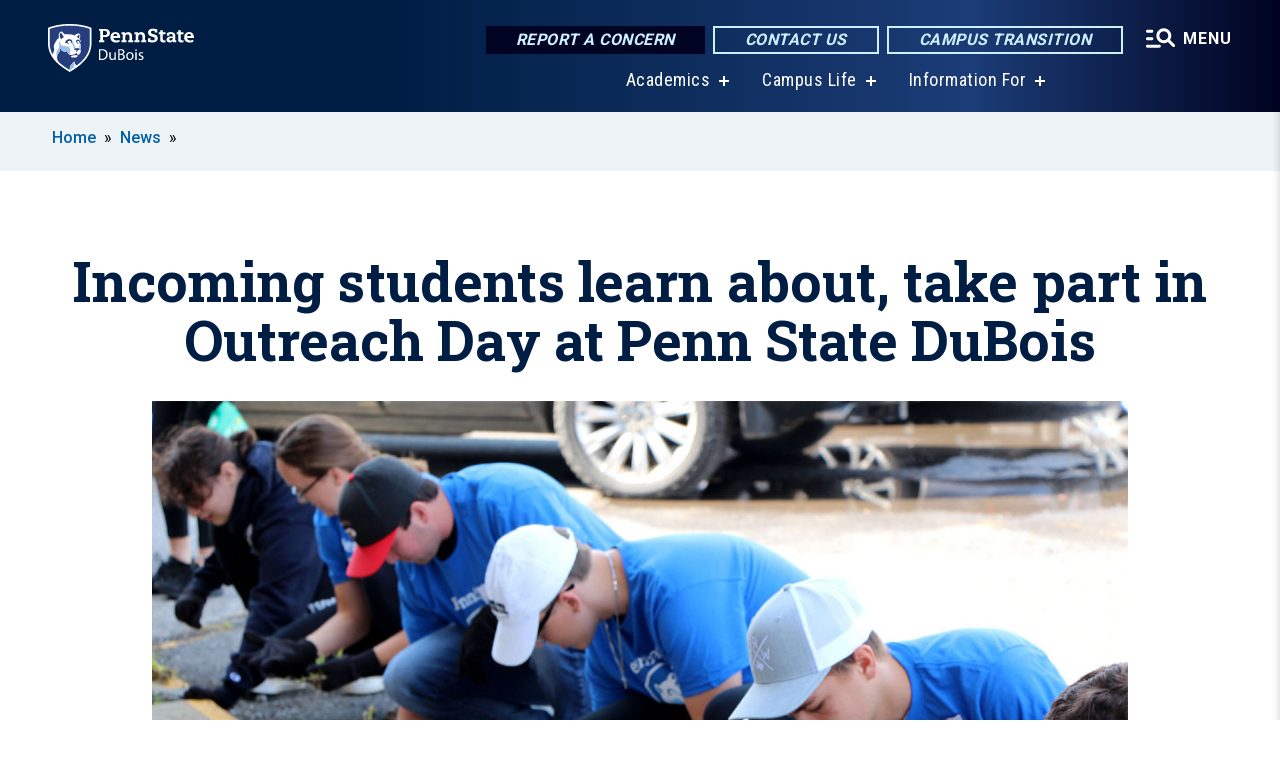

--- FILE ---
content_type: text/html; charset=UTF-8
request_url: https://dubois.psu.edu/story/18001/2023/08/25/incoming-students-learn-about-take-part-outreach-day-penn-state-dubois
body_size: 12795
content:
<!DOCTYPE html>
<html  lang="en" dir="ltr" prefix="content: http://purl.org/rss/1.0/modules/content/  dc: http://purl.org/dc/terms/  foaf: http://xmlns.com/foaf/0.1/  og: http://ogp.me/ns#  rdfs: http://www.w3.org/2000/01/rdf-schema#  schema: http://schema.org/  sioc: http://rdfs.org/sioc/ns#  sioct: http://rdfs.org/sioc/types#  skos: http://www.w3.org/2004/02/skos/core#  xsd: http://www.w3.org/2001/XMLSchema# ">
  <head>
    <meta charset="utf-8" />
<meta name="description" content="Incoming students at Penn State DuBois, the fresh faces on campus, recently took part in Outreach Day activities, as part of New Student Orientation. Outreach Day aims to give new students a fresh perspective on community service and the connection that the campus has with the community it calls home." />
<meta name="abstract" content="Incoming students at Penn State DuBois, the fresh faces on campus, recently took part in Outreach Day activities, as part of New Student Orientation. Outreach Day aims to give new students a fresh perspective on community service and the connection that the campus has with the community it calls home." />
<link rel="shortlink" href="https://dubois.psu.edu/node/18001" />
<link rel="canonical" href="https://www.psu.edu/news/dubois/story/incoming-students-learn-about-take-part-outreach-day-penn-state-dubois" />
<meta property="og:site_name" content="Penn State DuBois" />
<meta property="og:type" content="article" />
<meta property="og:url" content="https://dubois.psu.edu/story/18001/2023/08/25/incoming-students-learn-about-take-part-outreach-day-penn-state-dubois" />
<meta property="og:title" content="Incoming students learn about, take part in Outreach Day at Penn State DuBois" />
<meta property="og:image" content="https://dubois.psu.edu/sites/dubois/files/styles/teaser_thumbnail/public/2023-08-24-outreach-day-hero-tcc_2.jpg?itok=EFjUjPwu" />
<meta name="Generator" content="Drupal 10 (https://www.drupal.org)" />
<meta name="MobileOptimized" content="width" />
<meta name="HandheldFriendly" content="true" />
<meta name="viewport" content="width=device-width, initial-scale=1.0" />
<link rel="icon" href="/profiles/psucampus/themes/psu_sub/favicon.ico" type="image/vnd.microsoft.icon" />

    <title>Incoming students learn about, take part in Outreach Day at Penn State DuBois | Penn State DuBois</title>
    <link rel="stylesheet" media="all" href="/sites/dubois/files/css/css_YMwNTAbD8XlcCoLhoJxPyKzFT-07ovev2ccsbnp9DSA.css?delta=0&amp;language=en&amp;theme=psu_sub&amp;include=[base64]" />
<link rel="stylesheet" media="all" href="/sites/dubois/files/css/css_mXeg0PbWZDj-dOx_wGBfIOxG8PT2IPLxaKMrcHvnjQ0.css?delta=1&amp;language=en&amp;theme=psu_sub&amp;include=[base64]" />
<link rel="stylesheet" media="all" href="https://use.fontawesome.com/releases/v5.8.1/css/all.css" />

    
    <!-- Begin Google fonts -->
    <link href="//fonts.googleapis.com/css2?family=Roboto+Condensed:ital,wght@0,400;0,700;1,400;1,700&amp;family=Roboto+Slab:wght@100;300;400;500;700&amp;family=Roboto:wght@400;500;700;900&amp;family=Open+Sans:ital,wght@0,300;0,400;0,600;0,700;0,800;1,300;1,400;1,600;1,700;1,800" rel="stylesheet" />
    <!-- End Google fonts -->
    <!-- Google Tag Manager -->
    <script>(function(w,d,s,l,i){w[l]=w[l]||[];w[l].push({'gtm.start':
    new Date().getTime(),event:'gtm.js'});var f=d.getElementsByTagName(s)[0],
    j=d.createElement(s),dl=l!='dataLayer'?'&l='+l:'';j.async=true;j.src=
    '//www.googletagmanager.com/gtm.js?id='+i+dl;f.parentNode.insertBefore(j,f);
    })(window,document,'script','dataLayer','GTM-KTZGR5');</script>
    <!-- End Google Tag Manager -->
  </head>
  <body class="path-node page-node-type-news-article has-glyphicons">
    <!-- Google Tag Manager (noscript) -->
    <noscript><iframe src="//www.googletagmanager.com/ns.html?id=GTM-KTZGR5"
    height="0" width="0" style="display:none;visibility:hidden"></iframe></noscript>
    <!-- End Google Tag Manager (noscript) -->
    <nav id="skip-link" aria-label="skip-link">
      <a href="#main-content" class="visually-hidden focusable skip-link">
        Skip to main content
      </a>
    </nav>
    
      <div class="dialog-off-canvas-main-canvas" data-off-canvas-main-canvas>
    
      <header>
    <div class="overlay"></div>
    <div class="header-wrap">
      <div id="alerts-wrap">
      </div>
      <nav id="navigation">
        <div class="container-psu-main">
          <div class="brand" id="brand">
            <a href="/" class="header-logo">
              <img src="/sites/dubois/files/logos/PSU_DSO_RGB_2C.svg" alt="Penn State DuBois" title="" id="header-logo">
            </a>
            <div class="header-buttons">
              <div class="btn-wrap">
                <a href="https://universityethics.psu.edu/reporting-at-penn-state" class="button hotline-button">Report a Concern</a>
                                    
        <a href="/Contact-Us" class="button gradient-button cta-button">Contact Us</a>
        <a href="https://roadmap.psu.edu/commonwealth-campuses-future/" class="button gradient-button cta-button">Campus Transition</a>
  


                                <div class="more-menu-buttons">
                  <button class="hamburger hamburger--arrow-r open-dialog" type="button">
                    <span class="hamburger-box">
                      <svg role="img" aria-label="Expand menu" viewBox="0 0 24 24" xmlns="http://www.w3.org/2000/svg" xmlns:xlink="http://www.w3.org/1999/xlink"><title id="Icon-navSearch-:R4qlnaja:">navSearch icon</title><path fill="#fff" d="M3.02171 18.2822C2.73223 18.2822 2.48957 18.1843 2.29374 17.9885C2.09791 17.7927 2 17.55 2 17.2605C2 16.9711 2.09791 16.7284 2.29374 16.5326C2.48957 16.3367 2.73223 16.2388 3.02171 16.2388H11.1954C11.4849 16.2388 11.7275 16.3367 11.9234 16.5326C12.1192 16.7284 12.2171 16.9711 12.2171 17.2605C12.2171 17.55 12.1192 17.7927 11.9234 17.9885C11.7275 18.1843 11.4849 18.2822 11.1954 18.2822H3.02171ZM3.02171 13.1737C2.73223 13.1737 2.48957 13.0758 2.29374 12.8799C2.09791 12.6841 2 12.4415 2 12.152C2 11.8625 2.09791 11.6198 2.29374 11.424C2.48957 11.2282 2.73223 11.1303 3.02171 11.1303H6.08685C6.37633 11.1303 6.61899 11.2282 6.81482 11.424C7.01064 11.6198 7.10856 11.8625 7.10856 12.152C7.10856 12.4415 7.01064 12.6841 6.81482 12.8799C6.61899 13.0758 6.37633 13.1737 6.08685 13.1737H3.02171ZM3.02171 8.06513C2.73223 8.06513 2.48957 7.96722 2.29374 7.77139C2.09791 7.57556 2 7.33291 2 7.04342C2 6.75394 2.09791 6.51128 2.29374 6.31545C2.48957 6.11963 2.73223 6.02171 3.02171 6.02171H6.08685C6.37633 6.02171 6.61899 6.11963 6.81482 6.31545C7.01064 6.51128 7.10856 6.75394 7.10856 7.04342C7.10856 7.33291 7.01064 7.57556 6.81482 7.77139C6.61899 7.96722 6.37633 8.06513 6.08685 8.06513H3.02171ZM14.2605 15.2171C12.8472 15.2171 11.6424 14.719 10.6462 13.7229C9.65006 12.7267 9.15198 11.5219 9.15198 10.1086C9.15198 8.69519 9.65006 7.49042 10.6462 6.49425C11.6424 5.49808 12.8472 5 14.2605 5C15.6739 5 16.8787 5.49808 17.8748 6.49425C18.871 7.49042 19.3691 8.69519 19.3691 10.1086C19.3691 10.6024 19.2967 11.092 19.152 11.5773C19.0072 12.0626 18.7901 12.5096 18.5006 12.9183L21.719 16.1367C21.9063 16.324 22 16.5624 22 16.8519C22 17.1413 21.9063 17.3797 21.719 17.567C21.5317 17.7544 21.2933 17.848 21.0038 17.848C20.7143 17.848 20.4759 17.7544 20.2886 17.567L17.0702 14.3487C16.6616 14.6381 16.2146 14.8553 15.7292 15C15.2439 15.1447 14.7544 15.2171 14.2605 15.2171ZM14.2605 13.1737C15.112 13.1737 15.8357 12.8757 16.4317 12.2797C17.0277 11.6837 17.3257 10.96 17.3257 10.1086C17.3257 9.25713 17.0277 8.53342 16.4317 7.93742C15.8357 7.34142 15.112 7.04342 14.2605 7.04342C13.4091 7.04342 12.6854 7.34142 12.0894 7.93742C11.4934 8.53342 11.1954 9.25713 11.1954 10.1086C11.1954 10.96 11.4934 11.6837 12.0894 12.2797C12.6854 12.8757 13.4091 13.1737 14.2605 13.1737Z"></path></svg>
                    </span>
                    <span class="more-text">MENU</span>
                  </button>
                </div>
              </div>
            </div>
                              <ul class="main-nav">
          <li class="has-submenu title-xx-small">
            <a href="/academics" data-drupal-link-system-path="node/603">Academics</a>
              <div class="dropdown-content">
          <div class="submenu-links">
            <ul>
                                      <li class="menu_link title-xx-small">
                                <a href="/Academic-Advising" data-drupal-link-system-path="node/218">Academic Advising</a>
              </li>
                                      <li class="menu_link title-xx-small">
                                <a href="/academics/degrees" data-drupal-link-system-path="node/13781">Degrees</a>
              </li>
                                      <li class="menu_link title-xx-small">
                                <a href="/enrollment/dualcredit" data-drupal-link-system-path="node/115">Dual Enrollment</a>
              </li>
                                      <li class="menu_link title-xx-small">
                                <a href="https://libraries.psu.edu/dubois">Library</a>
              </li>
                                      <li class="menu_link title-xx-small">
                                <a href="/alumni-and-student-stories" data-drupal-link-system-path="node/19621">Alumni &amp; Student Stories</a>
              </li>
                                      <li class="menu_link title-xx-small">
                                <a href="/financialaid/apply/scholarships" data-drupal-link-system-path="node/628">Scholarships &amp; Awards</a>
              </li>
                                      <li class="menu_link title-xx-small">
                                <a href="/financialaid" data-drupal-link-system-path="node/618">Financial Aid</a>
              </li>
                        </ul>
          </div>
        </div>
          </li>
          <li class="has-submenu title-xx-small">
            <a href="/campus-life" data-drupal-link-system-path="node/335">Campus Life</a>
              <div class="dropdown-content">
          <div class="submenu-links">
            <ul>
                                      <li class="menu_link title-xx-small">
                                <a href="/student-affairs/Career-Development" data-drupal-link-system-path="node/540">Career Development</a>
              </li>
                                      <li class="menu_link title-xx-small">
                                <a href="/health-services" data-drupal-link-system-path="node/343">Health &amp; Counseling Services</a>
              </li>
                                      <li class="menu_link title-xx-small">
                                <a href="/housing" data-drupal-link-system-path="node/266">Housing</a>
              </li>
                                      <li class="menu_link title-xx-small">
                                <a href="/parents-and-families" data-drupal-link-system-path="node/1454">Parents and Families</a>
              </li>
                                      <li class="menu_link title-xx-small">
                                <a href="/student-affairs" data-drupal-link-system-path="node/53">Student Affairs</a>
              </li>
                                      <li class="menu_link title-xx-small">
                                <a href="/office-student-engagement" data-drupal-link-system-path="node/321">Student Engagement</a>
              </li>
                        </ul>
          </div>
        </div>
          </li>
          <li class="has-submenu title-xx-small">
            <a href="">Information For</a>
              <div class="dropdown-content">
          <div class="submenu-links">
            <ul>
                                      <li class="menu_link title-xx-small">
                                <a href="/current-students" data-drupal-link-system-path="node/686">Current Students</a>
              </li>
                                      <li class="menu_link title-xx-small">
                                <a href="/Faculty-Staff" data-drupal-link-system-path="node/669">Faculty &amp; Staff</a>
              </li>
                                      <li class="menu_link title-xx-small">
                                <a href="/new-alumni-and-friends-landing-page" data-drupal-link-system-path="node/3139">Alumni &amp; Development</a>
              </li>
                                      <li class="menu_link title-xx-small">
                                <a href="/launchbox" data-drupal-link-system-path="node/5241">LaunchBox</a>
              </li>
                                      <li class="menu_link title-xx-small">
                                <a href="/penn-state-dubois-master-calendar" data-drupal-link-system-path="node/7021">Calendar</a>
              </li>
                        </ul>
          </div>
        </div>
          </li>
    </ul>


                      </div>
        </div>
      </nav>
    </div>
        <div class="dialog full-menu-wrap" role="dialog" aria-labelledby="dialog-title" aria-describedby="dialog-description" inert>
      <div id="dialog-title" class="sr-only">Full site navigation menu</div>
      <p id="dialog-description" class="sr-only">This dialog contains the full navigation menu for this site.</p>
      <nav class="full-menu">
        <a href="/" class="full-menu-mark"><img src="/sites/dubois/files/logos/PSU_DSO_RGB_2C_M.svg" alt="Penn State DuBois" title="" /></a>
        <button class="full-menu-close close-dialog icon-cancel" aria-label="Close Navigation"><span>Close</span></button>
                  <div class="search-block-form google-cse block block-search block-search-form-block" data-drupal-selector="search-block-form" novalidate="novalidate" id="block-search-form" role="search">
  
    
        
  <form block="block-search-form" action="/search/cse" method="get" id="search-block-form" accept-charset="UTF-8" class="search-form">
    <div class="form-item js-form-item form-type-search js-form-type-search form-item-keys js-form-item-keys form-no-label form-group">
      <label for="edit-keys" class="control-label sr-only">Search</label>
  
  
  <div class="input-group"><input title="Enter the terms you wish to search for." data-drupal-selector="edit-keys" class="form-search form-control" placeholder="Search" type="search" id="edit-keys" name="keys" value="" size="10" maxlength="128" /><span class="input-group-btn"><button type="submit" value="Search" class="button js-form-submit form-submit btn-primary btn icon-only"><span class="sr-only">Search</span><span class="icon glyphicon glyphicon-search" aria-hidden="true"></span></button></span></div>

  
  
      <div id="edit-keys--description" class="description help-block">
      Enter the terms you wish to search for.
    </div>
  </div>
<div class="form-actions form-group js-form-wrapper form-wrapper" data-drupal-selector="edit-actions" id="edit-actions"></div>

    <div class="search-type clearfix">
      <fieldset>
        <legend class="element-invisible">Search type:</legend>
        <div id="search-type" class="form-radios">
          <div class="form-item form-type-radio form-item-search-type">
            <input type="radio" id="-search-type-campussite" name="search_type" value="/search/cse"
              checked class="form-radio search-type-campussite">
            <label class="option" for="-search-type-campussite">Penn State DuBois</label>
          </div>
          <div class="form-item form-type-radio form-item-search-type">
            <input type="radio" id="-search-type-campus-people" name="search_type" value="/campus-directory/results"
               class="form-radio search-type-campus-people">
            <label class="option" for="-search-type-campus-people">Campus Directory </label>
          </div>
          <div class="form-item"></div>
          <div class="form-item form-type-radio form-item-search-type">
            <input type="radio" id="-search-type-wwwpsuedu" name="search_type" value="/search/all"
               class="form-radio search-type-wwwpsuedu">
            <label class="option" for="-search-type-wwwpsuedu">Penn State (all websites)</label>
          </div>
          <div class="form-item form-type-radio form-item-search-type">
            <input type="radio" id="-search-type-people" name="search_type" value="https://directory.psu.edu/?userId="
               class="form-radio search-type-people">
            <label class="option" for="-search-type-people">Penn State Directory </label>
          </div>
        </div>
      </fieldset>
    </div>
  </form>

  </div>

                <div class="cta-container">
          <div class="wrap-cta">
            <a href="https://universityethics.psu.edu/reporting-at-penn-state" class="button hotline-button">Report a Concern</a>
                          
        <a href="/Contact-Us" class="button gradient-button cta-button">Contact Us</a>
        <a href="https://roadmap.psu.edu/commonwealth-campuses-future/" class="button gradient-button cta-button">Campus Transition</a>
  


                      </div>
        </div>
                      <ul class="main-nav">
          <li class="has-submenu title-small">
            <a href="/Penn-State-DuBois" data-drupal-link-system-path="node/670">This is Penn State</a>
              <div class="dropdown-content">
          <div class="submenu-links">
            <ul>
                                      <li class="menu_link title-xx-small">
                                <a href="/chancellors-welcome" data-drupal-link-system-path="node/671">Chancellor&#039;s Welcome</a>
              </li>
                                      <li class="menu_link title-xx-small">
                                <a href="/campus-history" data-drupal-link-system-path="node/673">Campus History</a>
              </li>
                                      <li class="menu_link title-xx-small">
                                <a href="/penn-state-dubois-glance" data-drupal-link-system-path="node/674">Penn State DuBois At A Glance</a>
              </li>
                                      <li class="menu_link title-xx-small">
                                <a href="/college-place" data-drupal-link-system-path="node/570">College Place</a>
              </li>
                                      <li class="menu_link title-xx-small">
                                <a href="/Campus-Map" data-drupal-link-system-path="node/244">Directions to Penn State DuBois</a>
              </li>
                        </ul>
          </div>
        </div>
          </li>
          <li class="has-submenu title-small">
            <a href="/academics" data-drupal-link-system-path="node/603">Academics</a>
              <div class="dropdown-content">
          <div class="submenu-links">
            <ul>
                                      <li class="menu_link title-xx-small">
                                <a href="/academics/degrees" data-drupal-link-system-path="node/13781">Degrees at Penn State DuBois</a>
              </li>
                                      <li class="menu_link title-xx-small">
                                <a href="/Academic-Advising" data-drupal-link-system-path="node/218">Academic Advising</a>
              </li>
                                      <li class="menu_link title-xx-small">
                                <a href="https://libraries.psu.edu/dubois">Library</a>
              </li>
                        </ul>
          </div>
        </div>
          </li>
          <li class="has-submenu title-small">
            <a href="http://tuition.psu.edu/">Tuition Information and Tools</a>
              <div class="dropdown-content">
          <div class="submenu-links">
            <ul>
                                      <li class="menu_link title-xx-small">
                                <a href="/financialaid/apply/scholarships" data-drupal-link-system-path="node/628">Scholarships &amp; Awards</a>
              </li>
                        </ul>
          </div>
        </div>
          </li>
          <li class="has-submenu title-small">
            <a href="/athletics" data-drupal-link-system-path="node/648">Athletics</a>
              <div class="dropdown-content">
          <div class="submenu-links">
            <ul>
                                      <li class="menu_link title-xx-small">
                                <a href="https://psuduboisathletics.com/landing/index">News and Schedules</a>
              </li>
                                      <li class="menu_link title-xx-small">
                                <a href="https://psuduboisathletics.com/landing/index">Teams and Results</a>
              </li>
                                      <li class="menu_link title-xx-small">
                                <a href="https://psuduboisathletics.com/multimedia">Athletics Live Stream</a>
              </li>
                                      <li class="menu_link title-xx-small">
                                <a href="/intramural-sports" data-drupal-link-system-path="node/235">Intramural Sports</a>
              </li>
                                      <li class="menu_link title-xx-small">
                                <a href="/fitness" data-drupal-link-system-path="node/236">Fitness Center</a>
              </li>
                                      <li class="menu_link title-xx-small">
                                <a href="https://psuduboisathletics.com/information/directory/index">Athletics Staff</a>
              </li>
                        </ul>
          </div>
        </div>
          </li>
          <li class="nobtn title-small">
            <a href="https://www.bursar.psu.edu/">Pay Your Bill</a>
          </li>
          <li class="has-submenu title-small">
            <a href="/campus-life" data-drupal-link-system-path="node/335">Campus Life</a>
              <div class="dropdown-content">
          <div class="submenu-links">
            <ul>
                                      <li class="menu_link title-xx-small">
                                <a href="/student-affairs" data-drupal-link-system-path="node/53">Student Affairs</a>
              </li>
                                      <li class="menu_link title-xx-small">
                                <a href="/office-student-engagement" data-drupal-link-system-path="node/321">Student Engagement</a>
              </li>
                                      <li class="menu_link title-xx-small">
                                <a href="/health-services" data-drupal-link-system-path="node/343">Health &amp; Counseling Services</a>
              </li>
                                      <li class="menu_link title-xx-small">
                                <a href="/housing" data-drupal-link-system-path="node/266">Housing</a>
              </li>
                                      <li class="menu_link title-xx-small">
                                <a href="/parents-and-families" data-drupal-link-system-path="node/1454">Parents &amp; Families</a>
              </li>
                        </ul>
          </div>
        </div>
          </li>
          <li class="has-submenu title-small">
            <a href="/continuing-community-education" data-drupal-link-system-path="node/154">Community Education</a>
              <div class="dropdown-content">
          <div class="submenu-links">
            <ul>
                                      <li class="menu_link title-xx-small">
                                <a href="/penn-state-outreach" data-drupal-link-system-path="node/257">Penn State DuBois Continuing &amp; Community Education</a>
              </li>
                                      <li class="menu_link title-xx-small">
                                <a href="/continuing-and-community-education-staff" data-drupal-link-system-path="node/4156">CCE Staff</a>
              </li>
                                      <li class="menu_link title-xx-small">
                                <a href="/corporate-workforce-training" data-drupal-link-system-path="node/140">Corporate Workforce Training Courses</a>
              </li>
                                      <li class="menu_link title-xx-small">
                                <a href="/healthcare" data-drupal-link-system-path="node/62">Healthcare Courses</a>
              </li>
                                      <li class="menu_link title-xx-small">
                                <a href="/individual-and-professional-development-programs" data-drupal-link-system-path="node/60">Individual and Professional Development Programs</a>
              </li>
                                      <li class="menu_link title-xx-small">
                                <a href="/non-credit-online-registration-process" data-drupal-link-system-path="node/155">How to Register for Continuing &amp; Community Education Classes</a>
              </li>
                        </ul>
          </div>
        </div>
          </li>
    </ul>


                <div class="links-menus">
          <div class="audience-menu">
                                      <h4 class="title-xx-small">Find Information For:</h4>
                
              <ul block="block-psu-sub-information-menu" class="menu">
              <li class="title-small">
        <a href="/current-students" data-drupal-link-system-path="node/686">Current Students</a>
              </li>
          <li class="title-small">
        <a href="/Faculty-Staff" data-drupal-link-system-path="node/669">Faculty &amp; Staff</a>
              </li>
          <li class="title-small">
        <a href="/new-alumni-and-friends-landing-page" data-drupal-link-system-path="node/3139">Alumni &amp; Development</a>
              </li>
          <li class="title-small">
        <a href="/launchbox" data-drupal-link-system-path="node/5241">LaunchBox</a>
              </li>
          <li class="title-small">
        <a href="/penn-state-dubois-master-calendar" data-drupal-link-system-path="node/7021">Calendar</a>
              </li>
        </ul>
  



                      </div>
          <div class="helpful-links-menu">
                                      <h4 class="title-xx-small">Helpful Links</h4>
                
              <ul block="block-psu-sub-helpful-links-menu" class="menu">
              <li class="title-x-small">
        <a href="/IT" data-drupal-link-system-path="node/78">Campus IT</a>
              </li>
          <li class="title-x-small">
        <a href="https://dubois.psu.edu/map">Campus Map</a>
              </li>
          <li class="title-x-small">
        <a href="/CUE" data-drupal-link-system-path="node/111">Center for Undergraduate Excellence (The CUE)</a>
              </li>
          <li class="title-x-small">
        <a href="/giving" data-drupal-link-system-path="node/632">Giving</a>
              </li>
          <li class="title-x-small">
        <a href="/honors-program" data-drupal-link-system-path="node/631">Honors Programs</a>
              </li>
          <li class="title-x-small">
        <a href="https://libraries.psu.edu/">Library</a>
              </li>
          <li class="title-x-small">
        <a href="/Registrar" data-drupal-link-system-path="node/527">Registrar</a>
              </li>
        </ul>
  



                      </div>
        </div>
        <div class="social-menu">
                                <h4 class="title-x-small">Connect With Us</h4>
            <section id="block-header-social-media-block" class="block block-psucampus-core block-social-media-block clearfix">
  
    

      <div class="content social-icon-wrapper"><ul class="social-share-list"><li class="social-share-list__item"><a href="https://www.facebook.com/PennStateDuBois/" class="prototype-icon prototype-icon-social-facebook" title="facebook"><span class="social-icon-text">facebook</span></a></li><li class="social-share-list__item"><a href="https://www.linkedin.com/company/pennstatedubois" class="prototype-icon prototype-icon-social-linkedin" title="linkedin"><span class="social-icon-text">linkedin</span></a></li><li class="social-share-list__item"><a href="https://www.instagram.com/pennstatedubois" class="prototype-icon prototype-icon-social-instagram" title="instagram"><span class="social-icon-text">instagram</span></a></li></ul></div>
  </section>


                  </div>
      </nav>
    </div>
      </header>
  
  <section id="preface-outer-wrapper" class="outer-wrapper clearfix" role="main" aria-label="features">
    <div id="preface-layout" class="preface-layout inner-wrapper clearfix">
      <div id="preface-first" class="region--preface-first">
          <div class="region region-preface-first">
    <section id="block-psu-sub-breadcrumbs" class="block block-system block-system-breadcrumb-block">
        <ol class="breadcrumb">
          <li >
                  <a href="/">Home</a>
              </li>
          <li >
                  <a href="/news">News</a>
              </li>
      </ol>

  </section>


  </div>

      </div>
    </div>
  </section>
  



    
  <div role="main" class="main-container container js-quickedit-main-content">
    <div id="main-layout" class="main-layout inner-wrapper clearfix">
      <div class="row main-layout-row">
                                              <div class="col-sm-12 no-sidebars" id="heading">
                <div class="region region-header">
    <div data-drupal-messages-fallback class="hidden"></div>
  <div id="page-title-wrapper" role="main" aria-label="title">
  
      <h1 class="page-header">
<span>Incoming students learn about, take part in Outreach Day at Penn State DuBois</span>
</h1>
    
</div>


  </div>

            </div>
                  
                        
        <section class="col-sm-12 no-sidebars">

                                              
                      
                                <a id="main-content"></a>
              <div class="region region-content">
      <article about="/story/18001/2023/08/25/incoming-students-learn-about-take-part-outreach-day-penn-state-dubois" class="node news-article node-news-article full clearfix">

  
  
  <div class="news-sync-v2 content">
    
            <div class="field field--name-field-image-ref field--type-entity-reference field--label-hidden field--item"><article about="/photo/18006/2023/08/24/2023-08-24-outreach-day-hero-tccjpg" class="node image node-image news-article-header clearfix">

  
  
  <div class="content">
      
            <div class="field field--name-field-image field--type-image field--label-hidden field--item">  <img loading="lazy" src="/sites/dubois/files/styles/top_feature_area/public/2023-08-24-outreach-day-hero-tcc_2.jpg?itok=IqTbSdAl" width="1100" height="825" alt="Incoming student at Penn State DuBois remove weeds from the grounds of the Tri County Church, as part of outreach day efforts during new student orientation." typeof="foaf:Image" class="img-responsive" />


</div>
      
  <div class="field caption-container">
    <div class="caption-wrap node-image-caption">
      <div class="caption">
        
            <div class="field field--name-body field--type-text-with-summary field--label-hidden field--item"><p>Incoming student at Penn State DuBois remove weeds from the grounds of the Tri County Church, as part of Outreach Day efforts during New Student Orientation.</p></div>
      
        
            <div class="field field--name-field-credit field--type-string field--label-hidden field--item">Credit: Penn State</div>
      
        <span></span>
      </div>
      <div class="caption-button-wrap"><button class="caption-button" role="button" aria-pressed="false">Expand</button></div>
    </div>
  </div>

  </div>

</article>
</div>
      
<div  class="field group-dateline">
    <span class="post-date">August 25, 2023</span>
  </div>
            <div class="field field--name-body field--type-text-with-summary field--label-hidden field--item"><div class="news-sync-paragraph sync-text"><p>DuBOIS, Pa. — Incoming students at Penn State DuBois, the fresh faces on campus, recently took part in outreach day activities, as part of New Student Orientation. Outreach day aims to give new students a fresh perspective on community service and the connection that the campus has with the community it calls home.</p>
<p>Outreach day has been a long-standing tradition at Penn State DuBois, being part of New Student Orientation to immediately create the connection between students and the community. After being on hold for some time because of the pandemic, the day returned in full force for the start of the 2023 fall semester.</p>
</div><div class="news-sync-paragraph sync-quote"><blockquote class="news-quote">As a result of Outreach Day, we hope that the students come out of it with newly formed connections, knowledge about our area, and a better understanding of their impact on our community.<p class="news-quote-name"> —Brittany Stanton , assistant director for student engagement, Penn State DuBois</p></blockquote></div><div class="news-sync-paragraph sync-text"><p>“We were thrilled to be able to reintroduce Outreach Day this year,” Brittany Stanton, assistant director for student engagement, said. “This event began in 2010, so this year was our tenth time offering it to new students. After a three-year hiatus, it was great to reconnect with community members, and show our students the dedication that we have to giving back to our community in their first days on campus. As a result of Outreach Day, we hope that the students come out of it with newly formed connections, knowledge about our area, and a better understanding of their impact on our community.”</p>
<p>New Student Orientation Welcome Days at Penn State DuBois consists of two days. The first day features students getting the opportunity to get to know each other, faculty, staff and the campus. Day two is when Outreach Day takes place.</p>
<p>Outreach Day began with students being set into groups to go to one of 12 locations within in the greater DuBois community. This year’s students volunteered at each of these locations:</p>
<ul>
<li>Bucktail Council, Boy Scouts of America</li>
<li>Central Pennsylvania Community Action&nbsp;Inc.</li>
<li>Children’s Aid Society</li>
<li>DuBois Area Historical Society</li>
<li>DuBois Area United Way</li>
<li>DuBois Public Library</li>
<li>Falls Creek Borough</li>
<li>Haven House</li>
<li>Paint and Play School</li>
<li>Soul Platter Café</li>
<li>Square One Community/House to Home</li>
<li>Tri County Church</li>
</ul>
<p>Students at each location assisted each organization in different ways depending on their needs. Ranging from helping with beautification by pulling weeds and cleaning up debris, to cleaning, dusting and disinfecting, to preparing and cooking food for upcoming meal services, students were fully involved throughout their day of volunteering.</p>
</div><div class="news-sync-paragraph sync-single-image-gallery">
<div psunews-caption data-embed-button="node" data-entity-embed-display="view_mode:node.embed" data-entity-type="node" data-entity-uuid="0398ca62-04fa-48bb-a74a-a85c35f4322e" data-langcode="en" data-entity-embed-display-settings="[]" class="embedded-entity image"><div about="/photo/17991/2023/08/24/2023-08-24-outreach-day-lib-mactavishjpg" class="node node-image embed clearfix">
  <div class="content entity-embed">
      
            <div class="field field--name-field-image field--type-image field--label-hidden field--item">  <img loading="lazy" src="/sites/dubois/files/styles/node_embed/public/2023-08-24-outreach-day-lib-mactavish.jpg?itok=FE2KX8HX" width="700" height="525" alt="Incoming student Kamryn MacTavish dusts bookshelves at the DuBois Public Library during outreach day." typeof="foaf:Image" class="img-responsive">


</div>
      
  <div class="field caption-container">
    <div class="caption-wrap node-image-caption">
      <div class="caption">
        
            <div class="field field--name-body field--type-text-with-summary field--label-hidden field--item"><p>Incoming student Kamryn MacTavish dusts bookshelves at the DuBois Public Library during Outreach Day.</p></div>
      
        
            <div class="field field--name-field-credit field--type-string field--label-hidden field--item">Credit: Penn State</div>
      
        <span></span>
      </div>
      <div class="caption-button-wrap"><button class="caption-button" role="button" aria-pressed="false">Expand</button></div>
    </div>
  </div>

  </div>
</div>
</div>
</div><div class="news-sync-paragraph sync-text"><p>“This event is so important for our students,” Rebecca Pennington, director of student affairs, said. “It provides a first-year common experience and studies show that these opportunities provide belonging and connections from the start, which is pertinent to a student's success.”</p>
</div><div class="news-sync-paragraph sync-quote"><blockquote class="news-quote">The campus cares about the area and they want to give back, but they also want to instill pride into the new students as well.<p class="news-quote-name"> —Neil Hanes , executive director of the DuBois Area United Way</p></blockquote></div><div class="news-sync-paragraph sync-text"><p>Neil Hanes, executive director of the DuBois Area United Way and a Penn State DuBois graduate, sees great value in both the campus and the outreach efforts that happened on Outreach Day.</p>
<p>“The campus cares about the area and they want to give back, but they also want to instill pride into the new students as well,” Hanes said “I’ve been involved in the community for many years, I like to give back. The fact that Penn State DuBois is aiming to have that be part of these young adult’s lives is invaluable.”</p>
</div><div class="news-sync-paragraph sync-single-image-gallery">
<div psunews-caption data-embed-button="node" data-entity-embed-display="view_mode:node.embed" data-entity-type="node" data-entity-uuid="252d1137-51f0-4b71-8b24-728ca59a6e19" data-langcode="en" data-entity-embed-display-settings="[]" class="embedded-entity image"><div about="/photo/17996/2023/08/24/2023-08-24-outreach-day-uw-kneppjpg" class="node node-image embed clearfix">
  <div class="content entity-embed">
      
            <div class="field field--name-field-image field--type-image field--label-hidden field--item">  <img loading="lazy" src="/sites/dubois/files/styles/node_embed/public/2023-08-24-outreach-day-uw-knepp.jpg?itok=gnMsS5Rz" width="700" height="525" alt="Incoming student Pat Knepp helps improve the appearance of the landscaping at the DuBois Area United Way during outreach day." typeof="foaf:Image" class="img-responsive">


</div>
      
  <div class="field caption-container">
    <div class="caption-wrap node-image-caption">
      <div class="caption">
        
            <div class="field field--name-body field--type-text-with-summary field--label-hidden field--item"><p>Incoming student Pat Knepp helps improve the appearance of the landscaping at the DuBois Area United Way during Outreach Day.</p></div>
      
        
            <div class="field field--name-field-credit field--type-string field--label-hidden field--item">Credit: Penn State</div>
      
        <span></span>
      </div>
      <div class="caption-button-wrap"><button class="caption-button" role="button" aria-pressed="false">Expand</button></div>
    </div>
  </div>

  </div>
</div>
</div>
</div><div class="news-sync-paragraph sync-text"><p>The Soul Platter Café, a “pay what you can” establishment where individuals and families can take in the “restaurant” experience and not be turned away if they don’t have enough or even any money, had students help prepare food items for their upcoming weekend service. They also completed some cleaning and painting needs that the café had on site, as well as traveled a short distance to stock a red food box that the café keeps stocked 24 hours a day with food items for those in the community who need them.</p>
<p>“The relationship between Penn State DuBois and the café is great,” David Rishell, director of the Soul Platter Café, said. “We like it because it gives us a great way to help get students involved in the community. Our goal is to really open the students’ eyes into just how much there is a need for them in the community, like at our ‘pay what you can’ café.”</p>
</div><div class="news-sync-paragraph facebook embed"><script async defer src="https://connect.facebook.net/en_US/sdk.js#xfbml=1&amp;version=v3.2"></script><div class="fb-post" data-href="https://www.facebook.com/748712983923876/posts/799238202204687"></div></div><div class="news-sync-paragraph sync-text"><p>After returning to campus, students again connected with the fellow students in their groups to reflect on the day’s experiences and what they gained from their volunteering during Outreach Day.</p>
</div></div>
      
  </div>

</article>


  </div>

                  </section>

                
                      </div>
    </div>
  </div>

  <section id="postscript-outer-wrapper" class="outer-wrapper clearfix" role="complementary" aria-label="postscript features">
    <div id="postscript-layout" class="postscript-layout inner-wrapper clearfix">
      <div id="postscript-first" class="region--postscript-first">
          <div class="region region-postscript-first">
    <section id="block-content-tags" class="block block-psucampus-core block-content-tags clearfix">
  
      <h2 class="block-title">Tags</h2>
    

      <ul class="terms-links-container clearfix"><li class="social-bar__item"><a href="/topics/activities-and-traditions" class="term-link" title="Content tagged with Activities and Traditions" hreflang="en">Activities and Traditions</a></li><li class="social-bar__item"><a href="/topics/campus-life" class="term-link" title="Content tagged with Campus Life" hreflang="en">Campus Life</a></li><li class="social-bar__item"><a href="/topics/dubois" class="term-link" title="Content tagged with DuBois" hreflang="en">DuBois</a></li><li class="social-bar__item"><a href="/topics/impact" class="term-link" title="Content tagged with Impact" hreflang="en">Impact</a></li><li class="social-bar__item"><a href="/topics/pennsylvania" class="term-link" title="Content tagged with Pennsylvania" hreflang="en">Pennsylvania</a></li><li class="social-bar__item"><a href="/tags/dubois" class="term-link" title="Content tagged with DuBois" hreflang="en">DuBois</a></li></ul>
  </section>

<section id="block-related-content-teaser" class="block block-psucampus-core block-related-content-teaser-block clearfix">
  
      <h2 class="block-title">Related Content</h2>
    

      <div class="content count-6 form-group"><article about="/story/24026/2025/07/07/penn-state-dubois-offer-free-end-life-planning-seminar-series" class="node news-article node-news-article teaser-condensed node-teaser">

  <div class="content">
    <a href="/story/24026/2025/07/07/penn-state-dubois-offer-free-end-life-planning-seminar-series">
      <div class="field-type-image">
                <img src="/sites/dubois/files/styles/teaser_thumbnail/public/2025-06-27-ce-ask-the-expert-navigating-end-of-life-hero_0_3.jpg?itok=qftzdibu" width="780" height="439" alt="Estate planning and other legal documents that are often entailed in end-of-life planning. Penn State DuBois Continuing and Community Education is preparing to offer a new seminar series that aims to help individuals and families navigate end-of-life planning." loading="lazy" typeof="foaf:Image" class="img-responsive" />



            </div>
              
                  <h2 class="node-title">
            
<span>Penn State DuBois to offer free end-of-life planning seminar series</span>

          </h2>
                
          </a>
  </div>


</article>
<article about="/story/23996/2025/07/02/penn-state-dubois-juniata-elementary-partner-wetlands-education-program" class="node news-article node-news-article teaser-condensed node-teaser">

  <div class="content">
    <a href="/story/23996/2025/07/02/penn-state-dubois-juniata-elementary-partner-wetlands-education-program">
      <div class="field-type-image">
                <img src="/sites/dubois/files/styles/teaser_thumbnail/public/2025-05-08-wildlife-juniata-elementary-visit-hero_3.jpg?itok=3MUAFLgS" width="780" height="439" alt="Penn State DuBois Wildlife Technology graduate Andrea Lecuyer, top left, who graduated from the program in spring 2025, works with students at Juniata Elementary in DuBois to view and study organisms found during the wetlands education program held at the school in May." loading="lazy" typeof="foaf:Image" class="img-responsive" />



            </div>
              
                  <h2 class="node-title">
            
<span>Penn State DuBois, Juniata Elementary partner for wetlands education program</span>

          </h2>
                
          </a>
  </div>


</article>
<article about="/story/23826/2025/05/20/industry-40-academy-pilot-program-concludes-ceremony-penn-state-dubois" class="node news-article node-news-article teaser-condensed node-teaser">

  <div class="content">
    <a href="/story/23826/2025/05/20/industry-40-academy-pilot-program-concludes-ceremony-penn-state-dubois">
      <div class="field-type-image">
                <img src="/sites/dubois/files/styles/teaser_thumbnail/public/2025-05-19-ncpa-launchbox-industry-4.0-presentation-open-house-group_3.jpg?itok=xhMRmqaS" width="780" height="439" alt="Students from the inaugural cohort of the Industry 4.0 Academy display their program certificates received during the certificate presentation ceremony held at Penn State DuBois. Students were joined by faculty and staff members from Penn State DuBois, the NCPA LaunchBox and the DuBois Area School District. " loading="lazy" typeof="foaf:Image" class="img-responsive" />



            </div>
              
                  <h2 class="node-title">
            
<span>Industry 4.0 Academy pilot program concludes with ceremony at Penn State DuBois</span>

          </h2>
                
          </a>
  </div>


</article>
<article about="/story/23401/2025/04/03/high-school-students-gain-welding-experience-through-dubois-educational" class="node news-article node-news-article teaser-condensed node-teaser">

  <div class="content">
    <a href="/story/23401/2025/04/03/high-school-students-gain-welding-experience-through-dubois-educational">
      <div class="field-type-image">
                <img src="/sites/dubois/files/styles/teaser_thumbnail/public/2025-03-27-high-school-welding-program-hero-group_3.jpg?itok=pWnFi9nn" width="780" height="439" alt="Students in the welding program at Saint Marys Area High School stand for a group photo with instructor Martin Casilio. From left to right: Sam Rettger, Jackson Carlson, Ashten Krug, Isaac Perlick, Colby Meyer, instructor Martin Casilio and William Brennan. Missing when the photo was taken were students Michael Miller and Dylan Samick." loading="lazy" typeof="foaf:Image" class="img-responsive" />



            </div>
              
                  <h2 class="node-title">
            
<span>High school students gain welding experience through DuBois educational partnership</span>

          </h2>
                
          </a>
  </div>


</article>
<article about="/story/22331/2025/03/07/area-scholars-take-part-senior-scholastic-challenge-penn-state-dubois" class="node news-article node-news-article teaser-condensed node-teaser">

  <div class="content">
    <a href="/story/22331/2025/03/07/area-scholars-take-part-senior-scholastic-challenge-penn-state-dubois">
      <div class="field-type-image">
                <img src="/sites/dubois/files/styles/teaser_thumbnail/public/2025-03-06-senior-scholastic-challenge-hero_3.jpg?itok=QuiBdZtM" width="780" height="439" alt="Participants prepare to answer questions during their preliminary round during the senior scholastic challenge in the Hiller Auditorium at Penn State DuBois." loading="lazy" typeof="foaf:Image" class="img-responsive" />



            </div>
              
                  <h2 class="node-title">
            
<span>Area scholars take part in Senior Scholastic Challenge at Penn State DuBois</span>

          </h2>
                
          </a>
  </div>


</article>
<article about="/story/22301/2025/03/04/ncpa-launchbox-penn-state-dubois-launch-industry-40-academy" class="node news-article node-news-article teaser-condensed node-teaser">

  <div class="content">
    <a href="/story/22301/2025/03/04/ncpa-launchbox-penn-state-dubois-launch-industry-40-academy">
      <div class="field-type-image">
                <img src="/sites/dubois/files/styles/teaser_thumbnail/public/news-1-robot-arm_0.png?itok=omQz42hS" width="780" height="439" alt="two students learning how to use a robot arm" loading="lazy" typeof="foaf:Image" class="img-responsive" />



            </div>
              
                  <h2 class="node-title">
            
<span>NCPA LaunchBox, Penn State DuBois launch Industry 4.0 Academy</span>

          </h2>
                
          </a>
  </div>


</article>
</div>

  </section>


  </div>

      </div>
    </div>
  </section>

<footer id="footer-outer-wrapper" role="contentinfo">
  <div id="footer-layout-main" class="footer-layout inner-wrapper clearfix">
    <div id="footer-main" class="footer region--footer">
      <div class="footer-campus-data">
        <div class="map">
                      <a href="/" id="footer-campus-map" class="footer-campus-map">
              <img src="/sites/dubois/files/logos/Duboisfootermap.png" alt="Locations of Penn State&#039;s campuses throughout Pennsylvania with Penn State DuBois highlighted" title="" />
            </a>
                  </div>
        <div class="site-slogan body-x-small">
          <h3 class="org-name title-small">Penn State DuBois</h3>
          
        </div>
        <div class="social">
                      <section id="block-social-media-block" class="block block-psucampus-core block-social-media-block clearfix">
  
    

      <div class="content social-icon-wrapper"><ul class="social-share-list"><li class="social-share-list__item"><a href="https://www.facebook.com/PennStateDuBois/" class="prototype-icon prototype-icon-social-facebook" title="facebook"><span class="social-icon-text">facebook</span></a></li><li class="social-share-list__item"><a href="https://www.linkedin.com/company/pennstatedubois" class="prototype-icon prototype-icon-social-linkedin" title="linkedin"><span class="social-icon-text">linkedin</span></a></li><li class="social-share-list__item"><a href="https://www.instagram.com/pennstatedubois" class="prototype-icon prototype-icon-social-instagram" title="instagram"><span class="social-icon-text">instagram</span></a></li></ul></div>
  </section>


                  </div>
        <div class="cta-container">
          <div class="wrap-cta">
                          
        <a href="/Contact-Us" class="button gradient-button cta-button">Contact Us</a>
        <a href="https://roadmap.psu.edu/commonwealth-campuses-future/" class="button gradient-button cta-button">Campus Transition</a>
  


                      </div>
        </div>
      </div>
      <div class="footer-menu">
                          <ul class="menu">
          <li class="title-x-small">
                <a href="/Penn-State-DuBois" data-drupal-link-system-path="node/670">This is Penn State</a>
                  <ul inert>
                      <li class="title-xx-small">
                            <a href="/chancellors-welcome" data-drupal-link-system-path="node/671">Chancellor&#039;s Welcome</a>
            </li>
                      <li class="title-xx-small">
                            <a href="/campus-history" data-drupal-link-system-path="node/673">Campus History</a>
            </li>
                      <li class="title-xx-small">
                            <a href="/penn-state-dubois-glance" data-drupal-link-system-path="node/674">Penn State DuBois At A Glance</a>
            </li>
                      <li class="title-xx-small">
                            <a href="/fastfacts" data-drupal-link-system-path="node/668">Penn State DuBois Fast Facts</a>
            </li>
                      <li class="title-xx-small">
                            <a href="/college-place" data-drupal-link-system-path="node/570">College Place</a>
            </li>
                      <li class="title-xx-small">
                            <a href="/Campus-Map" data-drupal-link-system-path="node/244">Directions To Penn State DuBois</a>
            </li>
                      <li class="title-xx-small">
                            <a href="https://dubois.psu.edu/map">Campus Map</a>
            </li>
                    </ul>
              </li>
          <li class="title-x-small">
                <a href="/academics" data-drupal-link-system-path="node/603">Academics</a>
                  <ul inert>
                      <li class="title-xx-small">
                            <a href="/academics/degrees" data-drupal-link-system-path="node/13781">Degrees at Penn State DuBois</a>
            </li>
                      <li class="title-xx-small">
                            <a href="/enrollment/dualcredit" data-drupal-link-system-path="node/115">Dual Enrollment</a>
            </li>
                      <li class="title-xx-small">
                            <a href="/Academic-Advising" data-drupal-link-system-path="node/218">Academic Advising</a>
            </li>
                      <li class="title-xx-small">
                            <a href="https://libraries.psu.edu/dubois">Library</a>
            </li>
                    </ul>
              </li>
          <li class="title-x-small">
                <a href="/enrollment" data-drupal-link-system-path="node/700">Enrollment </a>
                  <ul inert>
                      <li class="title-xx-small">
                            <a href="/financialaid/apply/scholarships" data-drupal-link-system-path="node/628">Scholarships &amp; Awards</a>
            </li>
                      <li class="title-xx-small">
                            <a href="/enrollment/staff" data-drupal-link-system-path="node/51">Admissions Staff</a>
            </li>
                    </ul>
              </li>
          <li class="title-x-small">
                <a href="/financialaid" data-drupal-link-system-path="node/618">Tuition &amp; Financial Aid</a>
                  <ul inert>
                      <li class="title-xx-small">
                            <a href="/financialaid/apply" data-drupal-link-system-path="node/622">Financial Aid</a>
            </li>
                      <li class="title-xx-small">
                            <a href="/financialaid/apply/scholarships" data-drupal-link-system-path="node/628">Scholarships &amp; Awards</a>
            </li>
                      <li class="title-xx-small">
                            <a href="http://tuition.psu.edu/">Tuition Information and Tools</a>
            </li>
                      <li class="title-xx-small">
                            <a href="/financialaid/apply/veteranbenefits" data-drupal-link-system-path="node/625">Veteran Benefits for Financial Aid</a>
            </li>
                      <li class="title-xx-small">
                            <a href="https://www.bursar.psu.edu/">Pay Your Bill</a>
            </li>
                    </ul>
              </li>
          <li class="title-x-small">
                <a href="/athletics" data-drupal-link-system-path="node/648">Athletics</a>
                  <ul inert>
                      <li class="title-xx-small">
                            <a href="https://psuduboisathletics.com/landing/index">News and Schedules</a>
            </li>
                      <li class="title-xx-small">
                            <a href="https://psuduboisathletics.com/landing/index">Teams and Results</a>
            </li>
                      <li class="title-xx-small">
                            <a href="https://psuduboisathletics.com/multimedia">Athletics Live Stream</a>
            </li>
                      <li class="title-xx-small">
                            <a href="/intramural-sports" data-drupal-link-system-path="node/235">Intramural Sports</a>
            </li>
                      <li class="title-xx-small">
                            <a href="/fitness" data-drupal-link-system-path="node/236">Fitness Center</a>
            </li>
                      <li class="title-xx-small">
                            <a href="https://psuduboisathletics.com/information/directory/index">Athletics Staff</a>
            </li>
                    </ul>
              </li>
        </ul>
    <ul class="menu">
          <li class="title-x-small">
                <a href="/campus-life" data-drupal-link-system-path="node/335">Campus Life</a>
                  <ul inert>
                      <li class="title-xx-small">
                            <a href="/student-affairs" data-drupal-link-system-path="node/53">Student Affairs</a>
            </li>
                      <li class="title-xx-small">
                            <a href="/office-student-engagement" data-drupal-link-system-path="node/321">Student Engagement</a>
            </li>
                      <li class="title-xx-small">
                            <a href="/health-services" data-drupal-link-system-path="node/343">Health &amp; Counseling Services</a>
            </li>
                      <li class="title-xx-small">
                            <a href="/student-affairs/Career-Development" data-drupal-link-system-path="node/540">Career Development</a>
            </li>
                      <li class="title-xx-small">
                            <a href="/housing" data-drupal-link-system-path="node/266">Housing</a>
            </li>
                      <li class="title-xx-small">
                            <a href="/parents-and-families" data-drupal-link-system-path="node/1454">Parents &amp; Families</a>
            </li>
                    </ul>
              </li>
          <li class="title-x-small">
                <a href="/continuing-community-education" data-drupal-link-system-path="node/154">Community Education</a>
                  <ul inert>
                      <li class="title-xx-small">
                            <a href="/penn-state-outreach" data-drupal-link-system-path="node/257">Penn State DuBois Continuing &amp; Community Education</a>
            </li>
                      <li class="title-xx-small">
                            <a href="/continuing-and-community-education-staff" data-drupal-link-system-path="node/4156">CCE Staff</a>
            </li>
                      <li class="title-xx-small">
                            <a href="/corporate-workforce-training" data-drupal-link-system-path="node/140">Corporate Workforce Training Courses</a>
            </li>
                      <li class="title-xx-small">
                            <a href="/healthcare" data-drupal-link-system-path="node/62">Healthcare Courses</a>
            </li>
                      <li class="title-xx-small">
                            <a href="/individual-and-professional-development-programs" data-drupal-link-system-path="node/60">Individual and Professional Development Programs</a>
            </li>
                      <li class="title-xx-small">
                            <a href="/non-credit-online-registration-process" data-drupal-link-system-path="node/155">How to Register for Continuing &amp; Community Education Classes</a>
            </li>
                    </ul>
              </li>
          <li class="title-x-small">
                <a href="/Faculty-Staff" data-drupal-link-system-path="node/669">Information</a>
                  <ul inert>
                      <li class="title-xx-small">
                            <a href="/penn-state-dubois-master-calendar" data-drupal-link-system-path="node/7021">Campus Calendar of Events</a>
            </li>
                      <li class="title-xx-small">
                            <a href="/Contact-Us" data-drupal-link-system-path="node/234">Contact Us</a>
            </li>
                      <li class="title-xx-small">
                            <a href="/launchbox" data-drupal-link-system-path="node/5241">LaunchBox</a>
            </li>
                      <li class="title-xx-small">
                            <a href="/food-services" data-drupal-link-system-path="node/289">Lion&#039;s Den Cafe Menu</a>
            </li>
                      <li class="title-xx-small">
                            <a href="/text-alerts" data-drupal-link-system-path="node/292">PSUAlert Text Alerts</a>
            </li>
                      <li class="title-xx-small">
                            <a href="/Weather" data-drupal-link-system-path="node/290">Weather and Closings</a>
            </li>
                    </ul>
              </li>
          <li class="title-x-small">
                <a href="/campus-directory/results" data-drupal-link-system-path="campus-directory/results">Campus Directory</a>
                  <ul inert>
                      <li class="title-xx-small">
                            <a href="/campus-directory/results" data-drupal-link-system-path="campus-directory/results">All Faculty &amp; Staff</a>
            </li>
                      <li class="title-xx-small">
                            <a href="/campus-directory/results?type=53" data-drupal-link-query="{&quot;type&quot;:&quot;53&quot;}" data-drupal-link-system-path="campus-directory/results">Faculty</a>
            </li>
                      <li class="title-xx-small">
                            <a href="/campus-directory/results?type=52" data-drupal-link-query="{&quot;type&quot;:&quot;52&quot;}" data-drupal-link-system-path="campus-directory/results">Staff</a>
            </li>
                    </ul>
              </li>
        </ul>


              </div>
      <div class="subfooter-mark">
        <a href="https://www.psu.edu">
          <img src="/profiles/psucampus/themes/psu_sub/images/psu-mark.svg" alt="Penn State University" title="Penn State University" />
        </a>
      </div>
      <div class="subfooter-contact">
        <address class="vcard" aria-label="contact">
          <div class="addr">
            <span class="street-address">1 College Place</span>,
            <span class="locality">DuBois</span>,
            <span class="region">Pennsylvania</span>
            <span class="postal-code">15801</span>
            <span class="tel bold"><a href="tel:814-375-4700">814-375-4700</a></span>
          </div>
        </address>
      </div>
      <div class="subfooter-legal subfooter-links">
                  <nav role="navigation" aria-labelledby="block-psu-sub-footer-legal-menu-menu" id="block-psu-sub-footer-legal-menu">
            
  <h2 class="visually-hidden" id="block-psu-sub-footer-legal-menu-menu">Footer Legal Menu</h2>
  

        
              <ul block="block-psu-sub-footer-legal-menu" class="menu">
              <li>
        <a href="https://www.psu.edu/web-privacy-statement">Privacy</a>
              </li>
          <li>
        <a href="https://policy.psu.edu/policies/ad91">Non-discrimination</a>
              </li>
          <li>
        <a href="https://www.psu.edu/accessibilitystatement">Accessibility</a>
              </li>
          <li>
        <a href="https://www.psu.edu/copyright-information">Copyright</a>
              </li>
        </ul>
  


  </nav>

                <ul class="copybyline">
          <li class="copyright">The Pennsylvania State University &copy; 2026</li>
          <li class="we-are"><img src="/profiles/psucampus/themes/psu_sub/images/we-are-penn-state.svg" alt="We Are Penn State"></li>
        </ul>
      </div>
    </div>
  </div>
</footer>
<div class="dialog-overlay" tabindex="-1"></div>

  </div>

    
    <script type="application/json" data-drupal-selector="drupal-settings-json">{"path":{"baseUrl":"\/","pathPrefix":"","currentPath":"node\/18001","currentPathIsAdmin":false,"isFront":false,"currentLanguage":"en"},"pluralDelimiter":"\u0003","suppressDeprecationErrors":true,"bootstrap":{"forms_has_error_value_toggle":1,"modal_animation":1,"modal_backdrop":"true","modal_focus_input":1,"modal_keyboard":1,"modal_select_text":1,"modal_show":1,"modal_size":"","popover_enabled":1,"popover_animation":1,"popover_auto_close":1,"popover_container":"body","popover_content":"","popover_delay":"0","popover_html":0,"popover_placement":"right","popover_selector":"","popover_title":"","popover_trigger":"click","tooltip_enabled":1,"tooltip_animation":1,"tooltip_container":"body","tooltip_delay":"0","tooltip_html":0,"tooltip_placement":"auto left","tooltip_selector":"","tooltip_trigger":"manual"},"field_group":{"html_element":{"mode":"news_article_header","context":"view","settings":{"classes":"group-info field-group-div","id":"","element":"div","show_label":false,"label_element":"h3","attributes":"","effect":"none","speed":"fast","show_empty_fields":false,"label_element_classes":""}}},"googlePSE":{"language":"en","displayWatermark":0},"ajaxTrustedUrl":{"\/search\/cse":true},"psucampus_getrave":{"psucampus_getrave_url":"https:\/\/content.getrave.com\/rss\/psu\/channel38"},"user":{"uid":0,"permissionsHash":"92d301c761de4b5e5e35602b11a092841953316f42c584f71efa5af02dc0eb9b"}}</script>
<script src="/sites/dubois/files/js/js_RF40_TVxHHJZp-bsdr9o_6f1Y7XRDdi_KXdxB-XPbvM.js?scope=footer&amp;delta=0&amp;language=en&amp;theme=psu_sub&amp;include=eJxlztEKgzAMheEX6uzj7DKkJavFdglJdK-v4KaF3f18nEASs5srSky_AlGC-q4eLorCwhvpIM7cvEoozKURZKN45lFPdNKOugSxNWOX1aDQcbZRvOTxlanVNOyMUPM8zE4IH0ov1g73B3-yA_TtUj0"></script>

  </body>
</html>
